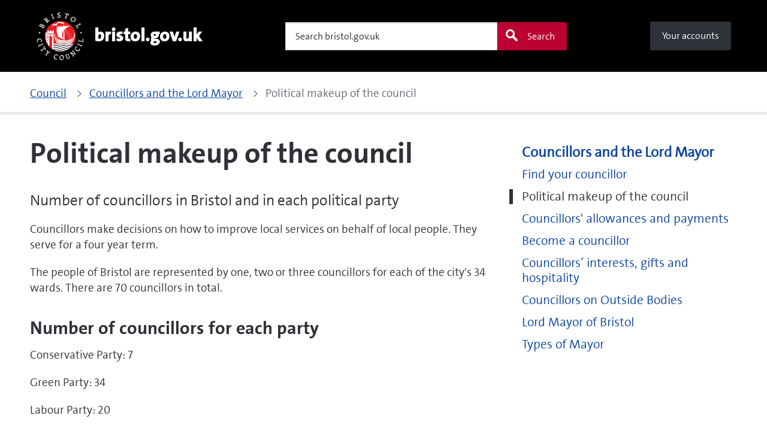

--- FILE ---
content_type: text/html; charset=utf-8
request_url: https://www.bristol.gov.uk/council/councillors-and-the-lord-mayor/political-makeup-of-the-council
body_size: 5778
content:
<!DOCTYPE html>
<html xml:lang="en-gb" lang="en-gb" >
  
<head>
	<!-- Start TAGZ: -->
	<meta name="twitter:card" content="summary_large_image"/>
	<meta name="twitter:site" content=""/>
	<meta name="twitter:title" content="Political makeup of the council"/>
	<meta property="fb:app_id" content=""/>
	<meta property="og:image" content="https://www.bristol.gov.uk/images/General/Logos/BCC_colour-png.png"/>
	<meta property="og:site_name" content="Bristol City Council"/>
	<meta property="og:title" content="Political makeup of the council"/>
	<meta property="og:type" content="article"/>
	<meta property="og:url" content="https://www.bristol.gov.uk/council/councillors-and-the-lord-mayor/political-makeup-of-the-council"/>
	<!-- End TAGZ -->
		
    <meta charset="utf-8">
	<meta name="viewport" content="width=device-width, initial-scale=1">
	<title>Political makeup of the council</title>
	<link href="/templates/bcc/assets/favicons/favicon.ico" rel="icon" type="image/vnd.microsoft.icon">
<link href="/templates/bcc/assets/css/template.css?b5e110" rel="stylesheet">
	<link href="https://cdnjs.cloudflare.com/ajax/libs/font-awesome/6.0.0/css/all.min.css?b5e110" rel="stylesheet">
	<link href="/media/plg_system_jcepro/site/css/content.min.css?86aa0286b6232c4a5b58f892ce080277" rel="stylesheet">
	<style>:root {--subsite-header-bg-color: #000000;--subsite-header-link-color: #ffffff;--subsite-header-link-hover-color: #ffffff;--header-bg-color: #000000;--header-text-color: #ffffff;--menu-bg-color: #2e3137;--menu-accent-color: #676973;--menu-top-color: #676973;--menu-bottom-color: #bc0031;--menu-text-color: #ffffff;--menu-text-hover-color: #ffffff;--menu-active-color: #ffffff;--menu-text-active-color: #000000;--menu-dd-bg-color: #2e3137;--menu-dd-text-color: #ffffff;--menu-dd-bg-hover-color: #676973;--menu-dd-text-hover-color: #ffffff;--menu-dd-bg-active-color: #ffffff;--menu-dd-text-active-color: #000000;}</style>
<script src="/media/vendor/jquery/js/jquery.min.js?3.7.1"></script>
	<script src="/media/legacy/js/jquery-noconflict.min.js?504da4"></script>
	<script src="/templates/bcc/assets/js/bcc.js?b5e110" type="module"></script>
	<script src="/templates/bcc/assets/js/siema.min.js?b5e110"></script>
	<script type="application/json" class="joomla-script-options new">{"joomla.jtext":{"MOD_FINDER_SEARCH_VALUE":"Search bristol.gov.uk"},"system.paths":{"root":"","rootFull":"https:\/\/www.bristol.gov.uk\/","base":"","baseFull":"https:\/\/www.bristol.gov.uk\/"},"csrf.token":"1adb16b28657cc3696d3703fc6e62082"}</script>
	<script src="/media/system/js/core.min.js?a3d8f8"></script>
	<script src="/media/vendor/bootstrap/js/collapse.min.js?5.3.8" type="module"></script>
	<script src="/media/com_finder/js/finder.min.js?755761" type="module"></script>
	<script type="application/ld+json">{"@context":"https://schema.org","@graph":[{"@type":"Organization","@id":"https://www.bristol.gov.uk/#/schema/Organization/base","name":"Bristol City Council","url":"https://www.bristol.gov.uk/"},{"@type":"WebSite","@id":"https://www.bristol.gov.uk/#/schema/WebSite/base","url":"https://www.bristol.gov.uk/","name":"Bristol City Council","publisher":{"@id":"https://www.bristol.gov.uk/#/schema/Organization/base"},"potentialAction":{"@type":"SearchAction","target":"https://www.bristol.gov.uk/search?q={search_term_string}","query-input":"required name=search_term_string"}},{"@type":"WebPage","@id":"https://www.bristol.gov.uk/#/schema/WebPage/base","url":"https://www.bristol.gov.uk/council/councillors-and-the-lord-mayor/political-makeup-of-the-council","name":"Political makeup of the council","isPartOf":{"@id":"https://www.bristol.gov.uk/#/schema/WebSite/base"},"about":{"@id":"https://www.bristol.gov.uk/#/schema/Organization/base"},"inLanguage":"en-GB"},{"@type":"Article","@id":"https://www.bristol.gov.uk/#/schema/com_content/article/1283","name":"Political makeup of the council","headline":"Political makeup of the council","inLanguage":"en-GB","isPartOf":{"@id":"https://www.bristol.gov.uk/#/schema/WebPage/base"}}]}</script>

    <meta http-equiv="X-UA-Compatible" content="IE=edge" />
    <!-- Google Tag Manager -->
<script>(function (w, d, s, l, i) { w[l] = w[l] || []; w[l].push({ 'gtm.start': new Date().getTime(), event: 'gtm.js' }); var f = d.getElementsByTagName(s)[0], j = d.createElement(s), dl = l != 'dataLayer' ? '&l=' + l : ''; j.async = true; j.src = 'https://www.googletagmanager.com/gtm.js?id=' + i + dl; f.parentNode.insertBefore(j, f); })(window, document, 'script', 'dataLayer', 'GTM-54JKMPH');</script>
<!-- End Google Tag Manager -->    <script>var googleAPIKey = 'AIzaSyDH2ML4gNU_1V2joxndp1KtiUYjK02JckU'</script>  </head>
  <body class="site com_content view-article no-layout no-task itemid-1471">
  <!-- Google Tag Manager (noscript) -->
<noscript><iframe src="https://www.googletagmanager.com/ns.html?id=GTM-54JKMPH" height="0" width="0" style="display:none;visibility:hidden"></iframe></noscript>
<!-- End Google Tag Manager (noscript) -->  <ul id="skip-navigation" class="a11y-nav list-unstyled has-m-0">
      <li>
        <a href="#main-content" class="skip-link" title="Skip to content">Skip to content</a>
      </li>
          </ul>
    
<header role="banner" class="header has-search-form">
    <div class="container-fluid main-header nav-container g-0 bg-black">
    <div class="container">
      <div class="has-nav is-d-flex is-justify-between is-align-start is-align-md-center has-px-4">

        <ul class="list-unstyled nav-account is-d-flex is-d-md-none">
          <li class="is-d-lg-flex is-align-center">
            <a class="nav-link has-pt-3 has-px-4 has-p-lg-0" id="mobile-signin" href="#" rel="nofollow">
              <i class="bcc-font_user is-d-block is-d-xs-none"></i>
              <span class="is-d-none is-d-xs-block">Your account</span>
            </a>
            <span class="screen-reader-only">Your account</span>
          </li>
        </ul>

                  <a class="brand" href="https://www.bristol.gov.uk/"
             aria-label="Bristol City Council home page - bristol.gov.uk Information for residents about Bristol City Council services including council tax, bins and recycling, schools, leisure, streets and parking.">
                          <div role="img" class="brand-img" aria-label="Bristol City Council">
                <img src="/images/General/Logos/BCC-logo-spot-white-text-dots.png#joomlaImage://local-images/General/Logos/BCC-logo-spot-white-text-dots.png?width=400&amp;height=400" alt="Bristol City Council">              </div>
                                      <h2 class="brand-text">bristol.gov.uk</h2>
                      </a>
        
                  
<form class="mod-finder js-finder-searchform form-search form search-ba-block" action="/search?f=1" method="get" role="search">
  <div class="field">
    <div class="bcc-form-search">
      <label for="mod-finder-searchword177" class="screen-reader-only finder">Search</label><input type="search" aria-label="Search" name="q" id="site-search177" class="field__input search-input js-finder-search-query form-control" value="" placeholder="Search bristol.gov.uk"><button class="button secondary bg-brand is-search icon-left" type="submit"><i class="bcc-font_search"></i>Search</button>
                  <input type="hidden" name="f" value="1">    </div>
  </div>
</form>


    

                          <ul class="list-unstyled your-accounts has-m-lg-0">
<li class="is-d-lg-flex item-2797"><a href="/your-accounts" class="button mobile-signin-link"><i class="bcc-font_user is-d-inline is-d-xs-none"></i>
        <span class="is-d-none is-d-xs-inline">Your accounts</span></a></li></ul>

              </div>
    </div>
      </div>
</header>
<script>
  const navBlocks = document.querySelectorAll(".nav-container");
  const BREAKPOINT = 900;
  const mediaQuery = window.matchMedia(`(min-width: ${BREAKPOINT}px)`);
  const navBp = `(min-width: ${BREAKPOINT}px)`;
  let isMenuOpen = false;

  for(var i = 0; i < navBlocks.length; i++)
  {
    const menu = navBlocks[i].querySelector(".sliding-nav .nav-wrap");
    if(menu!==null)
    {
      const nav = navBlocks[i].querySelector('.sliding-nav');
      const btn = navBlocks[i].querySelector(".nav-cta");
      const navLinks = navBlocks[i].querySelectorAll(".sliding-nav .nav-items > li");
      const dropdownCta = navBlocks[i].querySelector(".nav-panel-cta");
      const dropdownPanel = navBlocks[i].querySelector(".nav-panel");

      btn.onclick = function(e)
      {
        e.preventDefault();

        isMenuOpen = !isMenuOpen;

        btn.setAttribute('aria-expanded', String(isMenuOpen));
        menu.hidden = !isMenuOpen;

        if(isMenuOpen)
        {
          nav.classList.add('is-open');
          document.body.classList.add("is-no-scroll", "is-fixed");
        }
        else
        {
          nav.classList.remove('is-open');
          document.body.classList.remove("is-no-scroll", "is-fixed");
        }
      }
      //insert here code for dropdown:


      function handleTabletChange(e)
      {
        // Check if the media query is true
        if(e.matches)
        {
          if(typeof btn!== "undefined" && btn!==null)
          {
            btn.setAttribute("aria-expanded", false);
          }
          // menu.removeAttribute("hidden");
          nav.classList.remove('is-open');
          document.body.classList.remove("is-no-scroll", "is-fixed");

        }
        else
        {
          if(typeof btn!== "undefined" && btn!==null)
          {
            btn.setAttribute("aria-expanded", false);
          }
        }
      }

      // Register event listener
      mediaQuery.addListener(handleTabletChange);

      // Initial check
      handleTabletChange(mediaQuery);

      // TRAP TAB INSIDE NAV WHEN OPEN
      nav.addEventListener('keydown', e =>
      {
        // abort if menu isn't open or modifier keys are pressed
        if(!isMenuOpen || e.ctrlKey || e.metaKey || e.altKey)
        {
          return;
        }

        // listen for tab press and move focus
        // if we're on either end of the navigation
        const menuLinks = menu.querySelectorAll('.nav-link');
        if(e.keyCode === 9)
        {
          if(e.shiftKey)
          {
            if(document.activeElement === menuLinks[0])
            {
              menuToggle.focus();
              e.preventDefault();
            }
          }
          else if(document.activeElement === menuToggle)
          {
            menuLinks[0].focus();
            e.preventDefault();
          }
        }
      });
    }
  }

  function dropDown()
  {

    let dropDownBlock = document.querySelectorAll(".nav-items");
    if (dropDownBlock.length <= 0)
    {
      return;
    }
    const navLinks = dropDownBlock[0].querySelectorAll(".has-nav-panel");
    if (navLinks.length <= 0)
    {
      result = false;
      return;
    }
    const dropdownCta = dropDownBlock[0].querySelector(".nav-panel-cta");
    const dropdownPanel = dropDownBlock[0].querySelector(".nav-panel");


    Array.prototype.forEach.call(navLinks, function(el, i)
    {
      let currentNavLink = navLinks[i];
      currentNavLink.addEventListener("click", function()
      {
        console.log("click");
        megaNavClickAndTouchHandler(navLinks, currentNavLink);
      });
    });

    function megaNavClickAndTouchHandler(elements, currentElement)
    {
      let isSubNavLink = currentElement.classList.contains("has-nav-panel");
      let isSubNavLinkActive = currentElement.classList.contains("is-active");

      if(!isSubNavLink)
      {
        window.location = currentElement.firstElementChild.getAttribute("href");
      }
      else if(isSubNavLink && !isSubNavLinkActive)
      {
        megaNavClosePanels(elements);
        currentElement.classList.add("is-active");
        dropdownCta.setAttribute("aria-expanded", true);
      }
      else
      {
        megaNavClosePanels(elements);
      }
    }

    function megaNavClosePanels(elements)
    {
      for(let j = 0; j < elements.length; j++)
      {
        if(elements[j].classList.contains("has-nav-panel"))
        {
          elements[j].classList.remove("is-active");
          dropdownCta.setAttribute("aria-expanded", false);
        }
      }
    }
  }

  dropDown();
</script>
    <main id="main-content" class="main-content">
                  	<section class="breadcrumb-block">
  <div class="container">
    <div class="breadcrumb-bar">
      <ul itemscope itemtype="https://schema.org/BreadcrumbList" class="list-unstyled is-flex-wrap">
                
                      <li itemprop="itemListElement" itemscope itemtype="https://schema.org/ListItem">
                <a itemtype="https://schema.org/WebPage" itemprop="item" href="/council">
                                     <span itemprop="name">Council</span>
                                     <meta itemprop="position" content="1" />
                                   </a>              </li>
                          <li itemprop="itemListElement" itemscope itemtype="https://schema.org/ListItem">
                <a itemtype="https://schema.org/WebPage" itemprop="item" href="/council/councillors-and-the-lord-mayor">
                                     <span itemprop="name">Councillors and the Lord Mayor</span>
                                     <meta itemprop="position" content="2" />
                                   </a>              </li>
                          <li itemprop="itemListElement" itemscope itemtype="https://schema.org/ListItem">
                <span itemprop="name">Political makeup of the council</span>
                                 <meta itemprop="position" content="3" />              </li>
                  </ul>
    </div>
  </div>
</section>


                    <div class="container com-content-article-outer has-pb-9">
          <div class="row align-items-start">
            <div class="col-12 col-md-8 bcc-has-sidebar">
              <div class="com-content-article has-pb-1 item-page" itemscope itemtype="https://schema.org/Article">
    <meta itemprop="inLanguage" content="en-GB">
    
    
            <div class="page-header container has-pt-7">
            <h1 itemprop="headline">
                Political makeup of the council            </h1>
                                            </div>
    
        
    
    
        
                                                    <div itemprop="articleBody" class="com-content-article__body">
            <div class="bfeditor_area_row container cols_1"><div class="bfeditor_area_row_inner row"><div class="bfeditor_area col first last"><div class="snippet_element" data-key="plain_text" data-type="plain_text.html"><div class="field_1"><p class="lead">Number of councillors in Bristol and in each political party</p>
<p>Councillors make decisions on how to improve local services on behalf of local people. They serve for a four year term.</p>
<p>The people of Bristol are represented by one, two or three councillors for each of the city's 34 wards. There are 70 councillors in total.</p>
<h2>Number of councillors for each party</h2>
<p>Conservative Party: 7</p>
<p>Green Party: 34</p>
<p>Labour Party: 20</p>
<p>Liberal Democrats: 8</p>
<p>Independent: 1&nbsp;</p></div></div></div></div></div>        </div>

        
                                        </div>

                          </div>
            <div class="col-12 col-md-4">
              
	<div class="moduletable">
        

<ul class="bcc-side-menu child_open has-pt-7">
<li class="bcc-side-menu__item item-1460 active deeper parent"><a href="/council/councillors-and-the-lord-mayor" >Councillors and the Lord Mayor</a><ul class="mod-menu__sub list-unstyled small"><li class="bcc-side-menu__item item-1461"><a href="/council/councillors-and-the-lord-mayor/find-your-councillor" >Find your councillor</a></li><li class="bcc-side-menu__item item-1471 bcc-side-menu__selected current active"><a href="/council/councillors-and-the-lord-mayor/political-makeup-of-the-council" aria-current="page">Political makeup of the council</a></li><li class="bcc-side-menu__item item-1474"><a href="/council/councillors-and-the-lord-mayor/councillors-allowances-and-payments" >Councillors' allowances and payments</a></li><li class="bcc-side-menu__item item-1481"><a href="/council/councillors-and-the-lord-mayor/become-a-councillor" >Become a councillor</a></li><li class="bcc-side-menu__item item-1489"><a href="/council/councillors-and-the-lord-mayor/councillors-interests-gifts-and-hospitality" >Councillors’ interests, gifts and hospitality</a></li><li class="bcc-side-menu__item item-1490"><a href="/council/councillors-and-the-lord-mayor/councillors-on-outside-bodies" >Councillors on Outside Bodies</a></li><li class="bcc-side-menu__item item-1497 parent"><a href="/council/councillors-and-the-lord-mayor/lord-mayor-of-bristol" >Lord Mayor of Bristol</a></li><li class="bcc-side-menu__item item-1925"><a href="/council/councillors-and-the-lord-mayor/types-of-mayor" >Types of Mayor</a></li></ul></li></ul>
</div>



            </div>
          </div>
        </div>
            
      
	<div class="moduletable">
        <section class="page-feedback-block">
    <div class="bg-slate has-m-0">
        <div class="container">
            <div class="has-py-4 has-py-md-6">
                <a
                    class="button secondary has-m-0"
                    href="https://digital.bristol.gov.uk/about-our-website/website-feedback?referrerUrl=https://www.bristol.gov.uk/council/councillors-and-the-lord-mayor/political-makeup-of-the-council"
                    role="button"
                    rel="noopener noreferrer">
                    Tell us about a problem with a form, page or account                </a>
            </div>
        </div>
</section></div>

    </main>
    
<footer class="footer site-footer bg-black has-p-4">
    <div class="container">
        <div class="footer-container">
                            <nav class="footer-nav">
                    <ul class="nav-items list-unstyled">
<li class="is-d-lg-flex item-136 parent"><a href="/contact" class="nav-link">Contact</a></li><li class="is-d-lg-flex item-137"><a href="/contact/complaints-and-feedback" class="nav-link">Complaints and feedback</a></li><li class="is-d-lg-flex item-138"><a href="/council/about-our-website/cookies" class="nav-link">Cookies</a></li><li class="is-d-lg-flex item-139"><a href="/council/about-our-website/privacy" class="nav-link">Privacy</a></li><li class="is-d-lg-flex item-140"><a href="/council/about-our-website/website-accessibility" class="nav-link">Accessibility</a></li></ul>

                </nav>
                        <div class="brand-container has-extra-brand">
                <a class="brand" href="/" title="Go to the https://bristol.gov.uk homepage">
                    <div role="img" class="brand-img" aria-label="Bristol City Council">
                        <img src="/images/General/Logos/BCC-logo-spot-white-text-dots.png#joomlaImage://local-images/General/Logos/BCC-logo-spot-white-text-dots.png?width=400&amp;height=400" alt="Bristol City Council">                    </div>
                </a>
                <div class="extra-brand">
                                                        </div>
            </div>
            <div class="social-container">
                <div class="social-wrapper">
                    <h2 class="social-visually-hidden">Social links</h2>
                                            <h4>Follow us:</h4>
                        <ul class="social-items list-unstyled">
                                                            <li>
                                    <a href="http://www.facebook.com/BristolCouncil"
                                       aria-label="Follow us on Facebook" rel="noopener noreferrer"
                                       data-social-name="Facebook">Facebook</a>
                                </li>
                                                                                        <li>
                                    <a href="http://www.twitter.com/bristolcouncil"
                                       aria-label="Follow us on Twitter" rel="noopener noreferrer"
                                       data-social-name="Twitter">Twitter</a>
                                </li>
                                                                                                                    <li>
                                    <a href="http://www.youtube.com/bristolcitycouncil"
                                       aria-label="Follow us on Youtube" rel="noopener noreferrer"
                                       data-social-name="Youtube">Youtube</a>
                                </li>
                                                                                                                    <li>
                                    <a href="https://nextdoor.co.uk/agency-detail/england/bristol/bristol-city-council/"
                                       aria-label="Connect with us on Nextdoor" rel="noopener noreferrer"
                                       data-social-name="Nextdoor">Nextdoor</a>
                                </li>
                                                                                        <li>
                                    <a href="https://www.instagram.com/bristolcouncil"
                                       aria-label="Follow us on Instagram" rel="noopener noreferrer"
                                       data-social-name="Instagram">Instagram</a>
                                </li>
                                                                                </ul>
                                    </div>
            </div>
            <div class="copyright-container">
                                    <p><a href="/council/about-our-website/copyright-of-website-content">Copyright © 2026 Bristol City Council</a></p>
                            </div>
        </div>
    </div>
</footer>
        <style>
#ccc-statement a {
    text-decoration: underline;
    text-decoration-thickness: max(1px, 0.0625rem);
    text-underline-offset: 0.1em;
}
#ccc-statement a:hover {
    text-decoration: underline;
    text-decoration-thickness: max(3px, 0.1875rem, 0.12em);
}
#ccc-statement a:focus {
    background-color: #FF9600;
    outline: #FF9600 solid 3px;
    outline-offset: 0;
    box-shadow: 0 -2px #FF9600, 0 4px #2e3137;
    text-decoration: none;
}
#ccc-statement .ccc-svg-element {
  margin-top: -4px;
}
</style>  </body>
</html>
